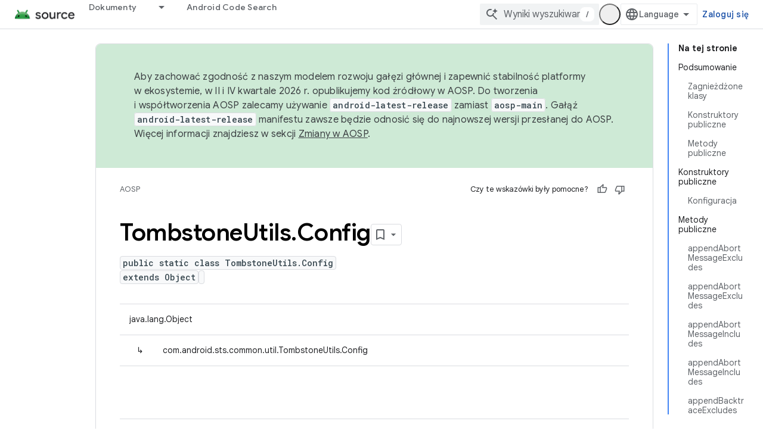

--- FILE ---
content_type: text/javascript
request_url: https://www.gstatic.com/devrel-devsite/prod/v3df8aae39978de8281d519c083a1ff09816fe422ab8f1bf9f8e360a62fb9949d/js/devsite_devsite_callout_module__pl.js
body_size: -854
content:
(function(_ds){var window=this;var Upa=async function(a,b){const c=a.o;let d;const e=b.id!==((d=a.oa)==null?void 0:d.id);e&&(a.className=b.id,a.eventLabel=`devsite-callout-${b.id}`,a.o=new _ds.UQ(b.origin,a.eventLabel));a.oa=b;c&&e&&await _ds.TQ(c)},Vpa=async function(a){a.eventHandler.listen(document.body,"devsite-before-page-change",()=>{a.hide()})},Wpa=async function(a,b){let c;((c=a.callout)==null?0:c.Gf)&&a.callout.Gf(b);await a.hide();a.Ba({category:"Site-Wide Custom Events",action:"callout-dismiss",label:a.eventLabel})},
q0=async function(a,b){let c;((c=a.callout)==null?0:c.Ke)&&a.callout.Ke(b);let d;((d=a.callout)==null?0:d.rj)||await a.hide();a.Ba({category:"Site-Wide Custom Events",action:"callout-action",label:a.eventLabel})},Xpa=function(a){let b,c;if(((b=a.callout)==null?0:b.Me)&&`${(c=a.callout)==null?void 0:c.Me}`){let d,e;return(0,_ds.M)`<div class="devsite-callout-branding">
          <img
            class="devsite-callout-branding-image"
            src="${(d=a.callout)==null?void 0:d.Me}"
            alt="${((e=a.callout)==null?void 0:e.Kg)||""}" />
        </div>
        <hr />`}return(0,_ds.M)``},Ypa=function(a){let b,c;if(((b=a.callout)==null?0:b.qq)&&`${(c=a.callout)==null?void 0:c.qq}`){let d,e;return(0,_ds.M)`<div class="devsite-callout-hero">
        <img
          class="devsite-callout-hero-image"
          src="${(d=a.callout)==null?void 0:d.qq}"
          alt="${((e=a.callout)==null?void 0:e.uA)||""}" />
      </div>`}return(0,_ds.M)``},Zpa=function(a){let b;if((b=a.callout)==null?0:b.Bu)return(0,_ds.M)``;let c;return(0,_ds.M)` <div class="devsite-callout-header">
        <h2>${((c=a.callout)==null?void 0:c.title)||""}</h2>
      </div>`},$pa=function(a){let b;if((b=a.callout)==null?0:b.loading)return(0,_ds.M)`<div class="devsite-callout-body"
        ><devsite-spinner size="24"></devsite-spinner
      ></div>`;let c,d;var e;if(((c=a.callout)==null?0:c.body)&&`${(d=a.callout)==null?void 0:d.body}`){{let f;if(((f=a.callout)==null?void 0:f.body)instanceof _ds.jg){let g;a=(0,_ds.M)`${(0,_ds.jQ)((g=a.callout)==null?void 0:g.body)}`}else a=(0,_ds.M)`${(e=a.callout)==null?void 0:e.body}`}e=(0,_ds.M)`<div class="devsite-callout-body">
        ${a}
      </div>`}else e=(0,_ds.M)``;return e},aqa=function(a){var b;if((b=a.callout)==null||!b.Uc)return(0,_ds.M)``;var c;b=(0,_ds.ez)({button:!0,"button-primary":!0,"devsite-callout-action":!0,"button-disabled":((c=a.callout)==null?void 0:c.Ct)||!1});let d;c=(d=a.callout)==null?void 0:d.uy;let e;if((e=a.callout)==null?0:e.zk){let g,h;return(0,_ds.M)`<a
        @click=${k=>{q0(a,k)}}
        href="${((g=a.callout)==null?void 0:g.zk)||""}"
        class="${b}"
        aria-label=${c!=null?c:_ds.rA}
        data-title=${c!=null?c:_ds.rA}>
        ${((h=a.callout)==null?void 0:h.Uc)||""}
      </a>`}let f;return(0,_ds.M)`<button
        @click=${g=>{q0(a,g)}}
        class="${b}"
        aria-label=${c!=null?c:_ds.rA}
        data-title=${c!=null?c:_ds.rA}>
        ${((f=a.callout)==null?void 0:f.Uc)||""}
      </button>`},r0=class extends _ds.dC{set callout(a){Upa(this,a)}get callout(){return this.oa}get open(){let a;return((a=this.ma.value)==null?void 0:a.open)||!1}constructor(){super(["devsite-spinner"]);this.eventHandler=new _ds.u;this.eventLabel="";this.oa=this.ea=this.o=null;this.ma=new _ds.fQ}connectedCallback(){super.connectedCallback();Vpa(this)}disconnectedCallback(){super.disconnectedCallback();let a;(a=this.o)==null||a.cancel()}Na(){return this}async ready(){await this.j}async show(){await this.ready();
if(!this.open){var a;await ((a=this.o)==null?void 0:a.schedule(()=>{document.activeElement instanceof HTMLElement&&(this.ea=document.activeElement);var b;(b=this.ma.value)==null||b.show();let c;(c=this.querySelector(".devsite-callout-action"))==null||c.focus();let d;b={message:"Zosta\u0142o otwarte okno "+(((d=this.callout)==null?void 0:d.title)||"")};document.body.dispatchEvent(new CustomEvent("devsite-a11y-announce",{detail:b}));this.Ba({category:"Site-Wide Custom Events",action:"callout-impression",
label:this.eventLabel,nonInteraction:!0})},()=>{let b;(b=this.ma.value)==null||b.close();let c;(c=this.querySelector(".devsite-callout-action"))==null||c.blur();this.ea&&this.ea.focus()}))}}async hide(){await this.ready();let a;await ((a=this.o)==null?void 0:_ds.TQ(a))}render(){if(!this.callout)return(0,_ds.M)``;let a;return(0,_ds.M)`
      <dialog
        closedby="none"
        ${(0,_ds.hQ)(this.ma)}
        aria-label="${((a=this.callout)==null?void 0:a.title)||""}"
        class="devsite-callout">
        ${Xpa(this)} ${Ypa(this)}
        ${Zpa(this)} ${$pa(this)}
        <div class="devsite-callout-buttons">
          <button
            @click=${b=>{Wpa(this,b)}}
            class="button button-dismiss devsite-callout-dismiss">
            ${"Odrzu\u0107"}
          </button>
          ${aqa(this)}
        </div>
      </dialog>
    `}};_ds.w([_ds.F({Aa:!1}),_ds.x("design:type",Object),_ds.x("design:paramtypes",[Object])],r0.prototype,"callout",null);try{customElements.define("devsite-callout",r0)}catch(a){console.warn("Unrecognized DevSite custom element - DevsiteCallout",a)};})(_ds_www);


--- FILE ---
content_type: text/javascript
request_url: https://www.gstatic.com/devrel-devsite/prod/v3df8aae39978de8281d519c083a1ff09816fe422ab8f1bf9f8e360a62fb9949d/js/devsite_devsite_thumb_rating_module__pl.js
body_size: -866
content:
(function(_ds){var window=this;var XAa=function(a){var b=a.position;const c=a.nD;a=a.oD;b=_ds.U(_ds.eD(),'<div class="devsite-thumb-rating" role="form" aria-labelledby="devsite-thumb-label-'+_ds.S(b)+'"><div class="devsite-thumb-label" id="devsite-thumb-label-'+_ds.S(b)+'">');_ds.V(b,"Czy te wskaz\u00f3wki by\u0142y pomocne?");_ds.U(_ds.V(_ds.V(_ds.U(b,'</div><div class="devsite-thumbs">'),D8(a.label,a.class,a.type)),D8(c.label,c.class,c.type)),"</div></div>");return b},D8=function(a,b,c){let d;c==="thumb-down-filled"?d=(0,_ds.O)('<path d="M3,17h6.31l-0.95,4.57l-0.03,0.32c0,0.41,0.17,0.79,0.44,1.06L9.83,24c0,0,7.09-6.85,7.17-7V4H6C5.17,4,4.46,4.5,4.16,5.22 l-3.02,7.05C1.05,12.5,1,12.74,1,13v2C1,16.1,1.9,17,3,17z"></path><path d="M19,17h4V4h-4V17L19,17z"></path>'):
c==="thumb-down-outline"?d=(0,_ds.O)('<path d="M3,17h6.31l-0.95,4.57l-0.03,0.32c0,0.41,0.17,0.79,0.44,1.06L9.83,24c0,0,7.09-6.85,7.17-7h5V4H6 C5.17,4,4.46,4.5,4.16,5.22l-3.02,7.05C1.05,12.5,1,12.74,1,13v2C1,16.1,1.9,17,3,17z M17,6h3v9h-3V6z M3,13l3-7h9v10l-4.34,4.34 L12,15H3V13z"></path>'):c==="thumb-up-filled"?d=(0,_ds.O)('<path d="M21,7h-6.31l0.95-4.57l0.03-0.32c0-0.41-0.17-0.79-0.44-1.06L14.17,0c0,0-7.09,6.85-7.17,7v13h11c0.83,0,1.54-0.5,1.84-1.22 l3.02-7.05C22.95,11.5,23,11.26,23,11V9C23,7.9,22.1,7,21,7z"></path><path d="M5,7H1v13h4V7L5,7z"></path>'):
c==="thumb-up-outline"?d=(0,_ds.O)('<path d="M21,7h-6.31l0.95-4.57l0.03-0.32c0-0.41-0.17-0.79-0.44-1.06L14.17,0c0,0-7.09,6.85-7.17,7H2v13h16 c0.83,0,1.54-0.5,1.84-1.22l3.02-7.05C22.95,11.5,23,11.26,23,11V9C23,7.9,22.1,7,21,7z M7,18H4V9h3V18z M21,11l-3,7H9V8l4.34-4.34 L12,9h9V11z"></path>'):d="";return _ds.U(_ds.V(_ds.U(_ds.eD(),'<button class="devsite-thumb '+_ds.S(b)+'" data-title="'+_ds.S(a)+'" aria-label="'+_ds.S(a)+'"><svg class="devsite-thumb-icon" viewBox="0 0 24 24" aria-hidden="true">'),d),
"</svg></button>")},YAa=function(a){const b=a.categories,c=a.aD,d=a.pp;a='<devsite-dialog class="devsite-thumb-rating-dialog" id="'+_ds.S(a.Ip)+'"><div class="devsite-dialog-contents"><h3 class="no-link" tabindex="-1">';a+='Dlaczego masz tak\u0105 opini\u0119?</h3><form class="devsite-thumb-rating-categories">';const e=b.length;for(let f=0;f<e;f++){const g=b[f];a+='<div class="devsite-thumb-rating-category"><input type="radio" name="'+_ds.S(g.getType())+'" id="'+_ds.S(g.getId())+'"><label for="'+
_ds.S(g.getId())+'">'+_ds.zC(g.o())+"</label></div>"}a+='</form></div><div class="devsite-dialog-buttons"><button type="submit" class="button button-primary devsite-thumb-rating-submit" disabled>'+_ds.Q(c)+'</button><button type="button" class="button devsite-dialog-close">'+_ds.Q(d)+"</button></div></devsite-dialog>";return(0,_ds.O)(a)},ZAa=function(a){var b=a.isSignedIn;const c=a.Vy;var d=a.Ur;const e=a.Fr,f=a.Ei,g=a.yf;a=a.dismissButton;d=b?c?'<p class="create-profile-prompt">'+_ds.Q(e)+"</p>":
"":'<p class="sign-in-prompt">'+_ds.Q(d)+"</p>";b=b?c?'<button type="button" class="button button-primary create-profile">'+_ds.Q(g)+"</button>":'<button type="button" class="button button-primary devsite-dialog-close">'+_ds.Q(a)+"</button>":'<button class="button button-primary sign-in-button">'+_ds.Q(f)+"</button>";return(0,_ds.O)('<devsite-dialog class="devsite-thumb-rating-dialog" id="devsite-thumb-thank-you-dialog"><div class="devsite-dialog-contents"><h3 class="no-link">Dzi\u0119kujemy za opini\u0119.</h3>'+
(d+'</div><div class="devsite-dialog-buttons">'+b+"</div></devsite-dialog>"))},$Aa=function(){return(0,_ds.O)('<svg class="material-icons devsite-feedback-icon" viewBox="0 0 24 24" aria-hidden="true"><path d="M20 2H4c-1.1 0-1.99.9-1.99 2L2 22l4-4h14c1.1 0 2-.9 2-2V4c0-1.1-.9-2-2-2zm0 14H5.17l-.59.59-.58.58V4h16v12zm-9-4h2v2h-2zm0-6h2v4h-2z"></path></svg>')},aBa=function(a){const b=a.bc,c=a.ud,d=a.vd,e=a.qj,f=a.kc,g=a.Ee,h=a.Di,k=a.yf;a=a.dismissButton;return _ds.U(_ds.V(_ds.U(_ds.eD(),'<devsite-dialog class="devsite-thumb-rating-dialog" id="devsite-thumb-create-profile-dialog"><div class="create-profile-spinner"><devsite-spinner size="48"></devsite-spinner></div><div class="devsite-dialog-contents"><h3 class="no-link">'+
_ds.Q(e)+"</h3>"),b?_ds.U(_ds.V(_ds.U(_ds.eD(),"<p>"+_ds.Q(c)+'</p><input type="checkbox" id="devsite-thumb-create-profile-email-opt-in"><label for="devsite-thumb-create-profile-email-opt-in">'+_ds.Q(d)+'</label><p class="account-note">'),_ds.Q(g)),"</p>"):_ds.U(_ds.V(_ds.U(_ds.eD(),'<p class="not-eligible-prompt">'),_ds.Q(f)),"</p>")),'</div><div class="devsite-dialog-buttons">'+(b?'<button class="button-primary create-profile">'+_ds.Q(k)+"</button>":'<button class="button button-primary change-account-button">'+
_ds.Q(h)+"</button>")+'<button class="button devsite-dialog-close">'+_ds.Q(a)+"</button></div></devsite-dialog>")},bBa=function(a){const b=a.dismissButton;a='<devsite-dialog class="devsite-thumb-rating-dialog" id="devsite-thumb-error-dialog"><div class="devsite-dialog-contents"><h3 class="no-link">Co\u015b posz\u0142o nie tak</h3><p>'+(_ds.Q(a.error)+'</p></div><div class="devsite-dialog-buttons"><button class="button devsite-dialog-close">'+_ds.Q(b)+"</button></div></devsite-dialog>");return(0,_ds.O)(a)};var cBa=async function(a){var b=new _ds.Qn(_ds.C().href);if(_ds.mo(b.j,"thumb")){var c=b.j.get("thumb");if(c==="up"||c==="down")a.setAttribute("rating",c),await E8(a);b.j.remove("thumb");_ds.vo(b.toString(),!0,!1)}else{var d=await a.Fa();if(d!=null&&d.Ga()){b=_ds.C().href;try{b=await _ds.Rw(b)}catch(f){}d=(d==null?void 0:d.Ga())||"";var e=new _ds.NO;try{c=await e.getPath({path:b,profileId:d}),(c==null?void 0:c.ratingStatus)==="THUMBS_UP"&&a.setAttribute("rating","up"),(c==null?void 0:c.ratingStatus)===
"THUMBS_DOWN"&&a.setAttribute("rating","down")}catch(f){}}}},F8=function(a){let b="thumb-down-outline",c="thumb-up-outline";a.rating==="down"?b="thumb-down-filled":a.rating==="up"&&(c="thumb-up-filled");const d=a.getAttribute("position")||"";_ds.qt(a,XAa,{position:d,nD:{class:"devsite-thumb-down",label:"Niepomocna",type:b},oD:{class:"devsite-thumb-up",label:"Pomocna",type:c}})},dBa=function(a){a.eventHandler.listen(a,"click",b=>{a.onClick(b)})},G8=function(a,b){a.dispatchEvent(new CustomEvent("devsite-show-custom-snackbar-msg",
{detail:{msg:b,showClose:!1},bubbles:!0}))},I8=function(a,b,c){let d=document.body.querySelector(`#${c}`);if(d)return d;d=_ds.st(YAa,{Ip:c,categories:b,aD:"Prze\u015blij",pp:"Anuluj"});document.body.appendChild(d);a.eventHandler.listen(d,"change",()=>{if(a.rating==="down"){let e,f;(e=a.ea)==null||(f=e.querySelector(".devsite-thumb-rating-submit"))==null||f.removeAttribute("disabled")}else if(a.rating==="up"){let e,f;(e=a.oa)==null||(f=e.querySelector(".devsite-thumb-rating-submit"))==null||f.removeAttribute("disabled")}});
a.eventHandler.listen(d.querySelector(".devsite-thumb-rating-submit"),"click",async()=>{await eBa(a)});a.eventHandler.listen(d.querySelector(".devsite-dialog-close"),"click",()=>{H8(a)});return d},L8=async function(a){let b=document.body.querySelector("#devsite-thumb-thank-you-dialog");if(b)return b;const c=await _ds.v();var d=await c.isSignedIn(),e=d;d&&(e=await a.Fa(),e=J8()&&!e);e&&K8(a,"Callout Profile intro");b=_ds.st(ZAa,{isSignedIn:d,Vy:e,Ur:"Aby m\u00f3c zapisywa\u0107 cz\u0119sto odwiedzane strony w\u00a0programie Google dla deweloper\u00f3w, musisz si\u0119 zalogowa\u0107.",
Fr:"Zapisuj cz\u0119sto odwiedzane strony, do\u0142\u0105czaj\u0105c do programu Google dla deweloper\u00f3w.",Ei:"Zaloguj si\u0119",yf:"Utw\u00f3rz profil",dismissButton:"Odrzu\u0107"});document.body.appendChild(b);const f=b.querySelector(".devsite-dialog-buttons");a.feedback&&(f==null||f.appendChild(a.feedback),a.eventHandler.listen(a.feedback.querySelector("button"),"click",()=>{let g;(g=b)==null||g.removeAttribute("open")}));e&&f&&a.eventHandler.listen(f.querySelector(".create-profile"),"click",
async()=>{let g;(g=b)==null||g.removeAttribute("open");a.j=await fBa(a);a.j.setAttribute("open","")});!d&&f&&(d=b.querySelector(".sign-in-button"))&&a.eventHandler.listen(d,"click",async g=>{g.preventDefault();g.stopPropagation();g=new _ds.Qn(_ds.C().href);g.j.add("thumb",a.rating);_ds.vo(g.toString(),!0,!1);await c.signIn()});a.eventHandler.listen(b,"devsite-dialog-hide",()=>{H8(a)});return b},M8=async function(a){let b=null;a.rating==="down"?b={category:"Site-Wide Custom Events",action:"devsite-rating thumb",
label:"Thumb Down Rating",value:-1}:a.rating==="up"&&(b={category:"Site-Wide Custom Events",action:"devsite-rating thumb",label:"Thumb Up Rating",value:1});b&&a.Ba(b)},E8=async function(a){let b="RATING_STATE_UNKNOWN";a.rating==="down"?b="THUMBS_DOWN":a.rating==="up"&&(b="THUMBS_UP");const c=await a.Fa();if(c!=null&&c.Ga()){var d=_ds.C().href;try{d=await _ds.Rw(d)}catch(f){}var e=new _ds.NO;try{await e.Om({path:d,status:b,profileId:c==null?void 0:c.Ga()})}catch(f){let g;(g=a.j)==null||g.removeAttribute("open");
a.m=N8(a,"Podczas zapisywania oceny strony wyst\u0105pi\u0142 problem.");a.m.setAttribute("open","");return}a.rating&&(a=document.querySelector("devsite-user#devsite-user"),await (a==null?void 0:_ds.Gea(a)))}},eBa=async function(a){if(a.rating==="down"){var b;let d;var c=((b=a.ea)==null?void 0:(d=b.querySelector("input[type=radio]:checked"))==null?void 0:d.id)||"";O8(a,c);let e;(e=a.feedback)==null||e.setAttribute("rating-type","thumbsDown");let f;(f=a.feedback)==null||f.setAttribute("rating-category",
c);let g;(g=a.ea)==null||g.removeAttribute("open")}else if(a.rating==="up"){let d;b=((c=a.oa)==null?void 0:(d=c.querySelector("input[type=radio]:checked"))==null?void 0:d.id)||"";O8(a,b);let e;(e=a.feedback)==null||e.setAttribute("rating-type","thumbsUp");let f;(f=a.feedback)==null||f.setAttribute("rating-category",b);let g;(g=a.oa)==null||g.removeAttribute("open")}a.o=await L8(a);a.o.setAttribute("open","")},H8=function(a){a.rating==="up"?G8(a,"Strona oceniona jako pomocna."):a.rating==="down"&&
G8(a,"Strona oceniona jako niepomocna.")},K8=function(a,b,c){let d=null;a.rating==="down"?d={category:"Site-Wide Custom Events",action:b,label:"Rating Widget Callout",value:-1}:a.rating==="up"&&(d={category:"Site-Wide Custom Events",action:b,label:"Rating Widget Callout",value:1});b=Object.assign({},{category:"Site-Wide Custom Events",action:b},d,c||{});a.Ba(b)},fBa=async function(a){var b=await a.bc();K8(a,"Callout Profile displayed");let c=document.body.querySelector("#devsite-thumb-create-profile-dialog");
if(c)return c;c=_ds.st(aBa,{bc:b,ud:"Czy chcesz dostawa\u0107 e-maile z\u00a0programu Google dla deweloper\u00f3w na temat nowych funkcji, wydarze\u0144, plakietek, tre\u015bci i\u00a0mo\u017cliwo\u015bci przeprowadzania bada\u0144?",vd:"Bardzo ch\u0119tnie.",qj:"Do\u0142\u0105cz do programu Google dla deweloper\u00f3w",kc:_ds.Tg('To konto nie kwalifikuje si\u0119 do programu Google dla deweloper\u00f3w. Skontaktuj si\u0119 z\u00a0administratorem. <a href="https://developers.google.com/profile/help/faq#why_am_i_unable_to_create_a_profile_with_my_google_workspace_account" target="_blank">Wi\u0119cej informacji</a>'),
Ee:_ds.Tg('Do\u0142\u0105czaj\u0105c do programu Google dla deweloper\u00f3w, akceptujesz <a class="content-policy" href="https://developers.google.com/profile/content-policy">Polityk\u0119 tre\u015bci</a>. Korzystanie z\u00a0tej us\u0142ugi podlega <a href="https://policies.google.com/terms">Warunkom korzystania z\u00a0us\u0142ug</a> i\u00a0<a href="https://policies.google.com/privacy">Polityce prywatno\u015bci Google</a>. Imi\u0119 i\u00a0nazwisko z\u00a0Twojego konta Google oraz wybrane przez Ciebie zainteresowania b\u0119d\u0105 u\u017cywane w\u00a0Twoim profilu w\u00a0programie Google dla deweloper\u00f3w.\n  Twoje imi\u0119 i\u00a0nazwisko mo\u017ce si\u0119 wy\u015bwietla\u0107 przy opublikowanych przez Ciebie tre\u015bciach. W\u00a0ka\u017cdej chwili mo\u017cesz je zmieni\u0107.'),
Di:"Zmie\u0144 konto",yf:"Utw\u00f3rz profil",dismissButton:"Odrzu\u0107"});document.body.appendChild(c);if(b=c.querySelector(".devsite-dialog-buttons")){var d=b.querySelector(".create-profile");d&&a.eventHandler.listen(d,"click",()=>{a.createProfile()});(d=b.querySelector(".change-account-button"))&&a.eventHandler.listen(d,"click",async e=>{e.preventDefault();e.stopPropagation();e=new _ds.Qn(_ds.C().href);e.j.add("thumb",a.rating);_ds.vo(e.toString(),!0,!1);await (await _ds.v()).changeAccount()});
a.eventHandler.listen(b.querySelector(".devsite-dialog-close"),"click",()=>{K8(a,"Callout Profile dismissed")})}return c},J8=function(){const a=document.querySelector("devsite-user#devsite-user");return a!=null&&a.hasAttribute("enable-profiles")},N8=function(a,b){K8(a,"Callout Profile error",{label:"Rating Widget Callout Error",value:b});if(a=document.body.querySelector("#devsite-thumb-error-dialog"))return a;a=_ds.st(bBa,{error:b,dismissButton:"Odrzu\u0107"});document.body.appendChild(a);return a},
O8=function(a,b){let c=null;a.rating==="down"?c={category:"Site-Wide Custom Events",action:"devsite-rating category",label:`Rating Category: ${b}`,value:-1}:a.rating==="up"&&(c={category:"Site-Wide Custom Events",action:"devsite-rating category",label:`Rating Category: ${b}`,value:1});c&&a.Ba(c)},gBa=class extends _ds.Lm{constructor(){super(["devsite-content","devsite-dialog","devsite-feedback","devsite-snackbar"]);this.eventHandler=new _ds.u;this.o=this.m=this.j=this.feedback=null;this.qa=[];this.ea=
null;this.ua=[];this.oa=null;this.rating=""}static get observedAttributes(){return["rating"]}async connectedCallback(){var a=document.querySelector(".devsite-thumb-rating-feedback");if(a){var b;if(this.feedback=(b=a.content.firstElementChild)==null?void 0:b.cloneNode(!0))a=this.feedback.querySelector("button"),a==null||a.classList.add("button-with-icon"),a&&a.firstChild&&(b=_ds.st($Aa),a.insertBefore(b,a.firstChild))}a=document.querySelector("devsite-content");try{const c=await (a==null?void 0:a.m.promise);
this.qa=[...((c==null?void 0:c.oa())||[])];this.ua=[...((c==null?void 0:c.qa())||[])]}catch(c){}await cBa(this);F8(this);dBa(this)}disconnectedCallback(){_ds.D(this.eventHandler);_ds.xn(this.ea);_ds.xn(this.oa);_ds.xn(this.o);_ds.xn(this.j);_ds.xn(this.m)}attributeChangedCallback(a,b,c){switch(a){case "rating":this.rating=c||"",F8(this)}}async onClick(a){a=a.target;if(a==null?0:a.classList.contains("devsite-thumb-up")){if(this.rating==="up")this.removeAttribute("rating"),G8(this,"Ocena strony zosta\u0142a usuni\u0119ta.");
else{this.setAttribute("rating","up");if(this.ua.length>0)this.oa=I8(this,this.ua,"devsite-thumb-up-dialog"),this.oa.setAttribute("open","");else{let b;(b=this.feedback)==null||b.setAttribute("rating-type","thumbsUp");this.o=await L8(this);this.o.setAttribute("open","")}await M8(this)}await E8(this)}else if(a==null?0:a.classList.contains("devsite-thumb-down")){if(this.rating==="down")this.removeAttribute("rating"),G8(this,"Ocena strony zosta\u0142a usuni\u0119ta.");else{this.setAttribute("rating",
"down");if(this.qa.length>0)this.ea=I8(this,this.qa,"devsite-thumb-down-dialog"),this.ea.setAttribute("open","");else{let b;(b=this.feedback)==null||b.setAttribute("rating-type","thumbsDown");this.o=await L8(this);this.o.setAttribute("open","")}await M8(this)}await E8(this)}}async bc(){if(!await (await _ds.v()).isSignedIn())return!1;const a=new _ds.GO;let b=null;try{b=await a.kb()}catch(e){}let c,d;return((c=b)==null?void 0:(d=c.createProfile)==null?void 0:d.status)==="ELIGIBILITY_ELIGIBLE"}async Fa(){if(J8()&&
await (await _ds.v()).isSignedIn()&&await this.bc()){var a=new _ds.XO,b=void 0;try{let c;b=(c=await _ds.UO(a,new _ds.JN))==null?void 0:c.Fa()}catch(c){}return b}}async createProfile(){const a=await _ds.XQ.getName();if(a){var b,c=(b=this.j)==null?void 0:b.querySelector("#devsite-thumb-create-profile-email-opt-in");b=!(!c||!c.checked);var d;(d=this.j)==null||d.classList.add("loading");d=new _ds.XO;try{await _ds.SO(d,a,b,!0);K8(this,"Callout Profile created");let f;(f=this.j)==null||f.removeAttribute("open");
await E8(this)}catch(f){let g;(g=this.j)==null||g.removeAttribute("open");this.m=N8(this,`${f}`);this.m.setAttribute("open","")}var e;(e=this.j)==null||e.classList.remove("loading")}else(c=this.j)==null||c.removeAttribute("open"),this.m=N8(this,"Podczas pobierania informacji o\u00a0koncie wyst\u0105pi\u0142 b\u0142\u0105d."),this.m.setAttribute("open","")}};try{customElements.define("devsite-thumb-rating",gBa)}catch(a){console.warn("Unrecognized DevSite custom element - DevsiteThumbRating",a)};})(_ds_www);
